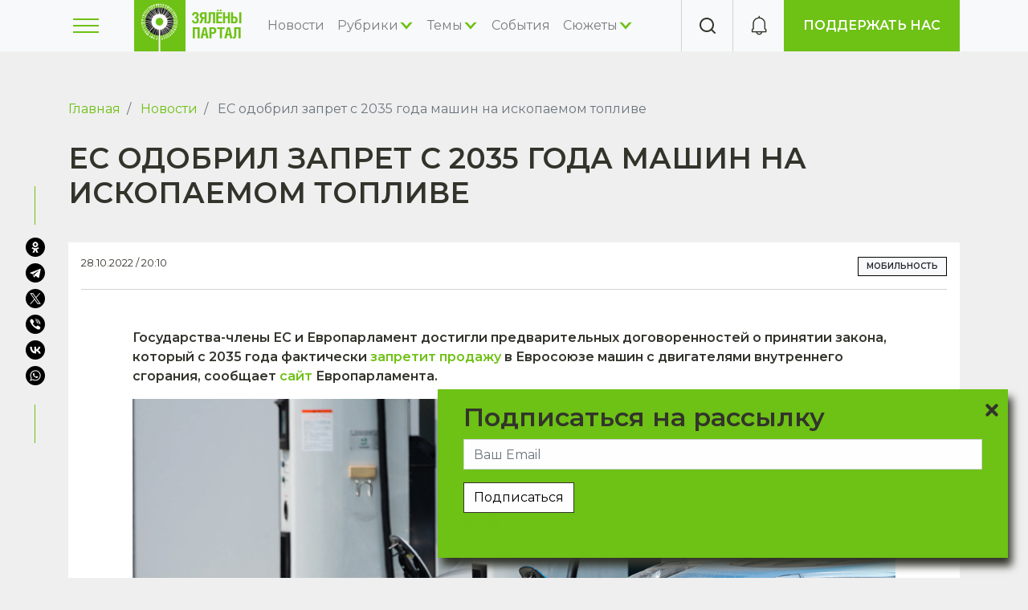

--- FILE ---
content_type: text/html; charset=UTF-8
request_url: https://greenbelarus.info/articles/28-10-2022/es-odobril-zapret-s-2035-goda-mashin-na-iskopaemom-toplive
body_size: 13970
content:
<!DOCTYPE html>
<html lang="ru" dir="ltr" prefix="content: http://purl.org/rss/1.0/modules/content/  dc: http://purl.org/dc/terms/  foaf: http://xmlns.com/foaf/0.1/  og: http://ogp.me/ns#  rdfs: http://www.w3.org/2000/01/rdf-schema#  schema: http://schema.org/  sioc: http://rdfs.org/sioc/ns#  sioct: http://rdfs.org/sioc/types#  skos: http://www.w3.org/2004/02/skos/core#  xsd: http://www.w3.org/2001/XMLSchema# ">
  <head>
    <meta charset="utf-8" />
<noscript><style>form.antibot * :not(.antibot-message) { display: none !important; }</style>
</noscript><link rel="canonical" href="https://greenbelarus.info/articles/28-10-2022/es-odobril-zapret-s-2035-goda-mashin-na-iskopaemom-toplive" />
<meta name="news_keywords" content="экология, экологические новости Беларуси, зелёные новости Беларуси" />
<meta name="description" content="Государства-члены ЕС и Европарламент достигли предварительных договоренностей о принятии закона, который с 2035 года фактически запретит продажу в Евросоюзе машин с двигателями внутреннего сгорания, сообщает сайт Европарламента." />
<meta name="keywords" content="экология, экологические новости Беларуси, зелёные новости Беларуси" />
<meta property="og:site_name" content="Зелёный портал" />
<meta property="og:title" content="ЕС одобрил запрет с 2035 года машин на ископаемом топливе" />
<meta property="og:description" content="Государства-члены ЕС и Европарламент достигли предварительных договоренностей о принятии закона, который с 2035 года фактически запретит продажу в Евросоюзе машин с двигателями внутреннего сгорания, сообщает сайт Европарламента." />
<meta property="og:image" content="https://greenbelarus.info/files/gkwg3hy6zzls5k5hwbb0tk2ukc6ce10u.jpg" />
<meta property="video:tag" content="экология" />
<meta property="video:tag" content="экологические новости Беларуси" />
<meta property="video:tag" content="зелёные новости Беларуси" />
<meta name="google-site-verification" content="oXNpQK4MNSn5fnZ7XO7Ica9U5Kgf13w74ZXoRS43laQ" />
<meta name="yandex-verification" content="2599c57ad8270a0d" />
<meta name="Generator" content="Drupal 9 (https://www.drupal.org)" />
<meta name="MobileOptimized" content="width" />
<meta name="HandheldFriendly" content="true" />
<meta name="viewport" content="width=device-width, initial-scale=1.0" />
<link rel="shortcut icon" href="/favicon.ico" type="image/vnd.microsoft.icon" />
<link rel="revision" href="https://greenbelarus.info/articles/28-10-2022/es-odobril-zapret-s-2035-goda-mashin-na-iskopaemom-toplive" />
<script src="/files/google_tag/green_belarus/google_tag.script.js?t91mj6" defer></script>

    <title>ЕС одобрил запрет с 2035 года машин на ископаемом топливе | greenbelarus.info</title>
      <link rel="preconnect" href="https://fonts.googleapis.com">
      <link rel="preconnect" href="https://fonts.gstatic.com" crossorigin>
      <link href="https://fonts.googleapis.com/css2?family=Montserrat:ital,wght@0,400;0,600;1,400&display=swap" rel="stylesheet">
    <link rel="stylesheet" media="all" href="/core/modules/system/css/components/ajax-progress.module.css?t91mj6" />
<link rel="stylesheet" media="all" href="/core/modules/system/css/components/align.module.css?t91mj6" />
<link rel="stylesheet" media="all" href="/core/modules/system/css/components/autocomplete-loading.module.css?t91mj6" />
<link rel="stylesheet" media="all" href="/core/modules/system/css/components/fieldgroup.module.css?t91mj6" />
<link rel="stylesheet" media="all" href="/core/modules/system/css/components/container-inline.module.css?t91mj6" />
<link rel="stylesheet" media="all" href="/core/modules/system/css/components/clearfix.module.css?t91mj6" />
<link rel="stylesheet" media="all" href="/core/modules/system/css/components/details.module.css?t91mj6" />
<link rel="stylesheet" media="all" href="/core/modules/system/css/components/hidden.module.css?t91mj6" />
<link rel="stylesheet" media="all" href="/core/modules/system/css/components/item-list.module.css?t91mj6" />
<link rel="stylesheet" media="all" href="/core/modules/system/css/components/js.module.css?t91mj6" />
<link rel="stylesheet" media="all" href="/core/modules/system/css/components/nowrap.module.css?t91mj6" />
<link rel="stylesheet" media="all" href="/core/modules/system/css/components/position-container.module.css?t91mj6" />
<link rel="stylesheet" media="all" href="/core/modules/system/css/components/progress.module.css?t91mj6" />
<link rel="stylesheet" media="all" href="/core/modules/system/css/components/reset-appearance.module.css?t91mj6" />
<link rel="stylesheet" media="all" href="/core/modules/system/css/components/resize.module.css?t91mj6" />
<link rel="stylesheet" media="all" href="/core/modules/system/css/components/sticky-header.module.css?t91mj6" />
<link rel="stylesheet" media="all" href="/core/modules/system/css/components/system-status-counter.css?t91mj6" />
<link rel="stylesheet" media="all" href="/core/modules/system/css/components/system-status-report-counters.css?t91mj6" />
<link rel="stylesheet" media="all" href="/core/modules/system/css/components/system-status-report-general-info.css?t91mj6" />
<link rel="stylesheet" media="all" href="/core/modules/system/css/components/tabledrag.module.css?t91mj6" />
<link rel="stylesheet" media="all" href="/core/modules/system/css/components/tablesort.module.css?t91mj6" />
<link rel="stylesheet" media="all" href="/core/modules/system/css/components/tree-child.module.css?t91mj6" />
<link rel="stylesheet" media="all" href="/modules/contrib/webform/css/webform.form.css?t91mj6" />
<link rel="stylesheet" media="all" href="/modules/contrib/webform/css/webform.element.details.toggle.css?t91mj6" />
<link rel="stylesheet" media="all" href="/modules/contrib/webform/css/webform.element.message.css?t91mj6" />
<link rel="stylesheet" media="all" href="/modules/contrib/antibot/css/antibot.css?t91mj6" />
<link rel="stylesheet" media="all" href="/core/modules/views/css/views.module.css?t91mj6" />
<link rel="stylesheet" media="all" href="/core/modules/filter/css/filter.caption.css?t91mj6" />
<link rel="stylesheet" media="all" href="/modules/contrib/ckeditor_images_gallery/css/ckeditor-images-gallery.css?t91mj6" />
<link rel="stylesheet" media="all" href="/modules/contrib/webform/css/webform.ajax.css?t91mj6" />
<link rel="stylesheet" media="all" href="/modules/contrib/paragraphs/css/paragraphs.unpublished.css?t91mj6" />
<link rel="stylesheet" media="all" href="/themes/contrib/radix/assets/css/radix.style.css?t91mj6" />
<link rel="stylesheet" media="all" href="/themes/custom/green/assets/css/green.style.css?t91mj6" />

    
  </head>
  <body>
    <noscript aria-hidden="true"><iframe src="https://www.googletagmanager.com/ns.html?id=GTM-K6W85HP" height="0" width="0" style="display:none;visibility:hidden"></iframe></noscript>
      <div class="dialog-off-canvas-main-canvas" data-off-canvas-main-canvas>
    <div class="page-wrapper">
  


<nav class="navbar navbar-expand-lg justify-content-between navbar-light sticky-top bg-light">
    <div class="container">
        <button class="toggle-sidebar border-0 bg-transparent" type="button">
      <span class="burger"><span></span></span>
    </button>

                    
  <div class="block block--green-branding">

  
    

    
  <a href="/" class="navbar-brand d-flex align-items-center " aria-label="">
            <img src="/files/logo_0.png" width="auto" height="64" alt="greenbelarus.info logo" class="mr-2" />

        
  </a>


  </div>

  <div class="block block--green-main-menu">

  
    

      
  


  <ul class="nav navbar-nav main-menu">
                                                            <li class="nav-item">
                      <a href="/news" class="nav-link" data-drupal-link-system-path="news">Новости</a>
                  </li>
                                                        <li class="nav-item expanded">
                      <span class="nav-link submenu-toggle">Рубрики</span>
                          <div class="submenu">
  <div class="container">
                      <a href="/rubrics/video" class="submenu-item" data-drupal-link-system-path="taxonomy/term/13528">Видео</a>
                      <a href="/rubrics/instrukcii" class="submenu-item" data-drupal-link-system-path="taxonomy/term/13529">Инструкции</a>
                      <a href="/rubrics/intervyu" class="submenu-item" data-drupal-link-system-path="taxonomy/term/13530">Интервью</a>
                      <a href="/rubrics/kommentarii" class="submenu-item" data-drupal-link-system-path="taxonomy/term/13532">Комментарии</a>
                      <a href="/rubrics/mneniya" class="submenu-item" data-drupal-link-system-path="taxonomy/term/13533">Мнения</a>
                      <a href="/rubrics/partnerskie-materialy" class="submenu-item" data-drupal-link-system-path="taxonomy/term/13535">Партнерские материалы</a>
                      <a href="/rubrics/podkasty" class="submenu-item" data-drupal-link-system-path="taxonomy/term/13536">Подкасты</a>
                      <a href="/rubrics/puteshestviya" class="submenu-item" data-drupal-link-system-path="taxonomy/term/13537">Путешествия</a>
                      <a href="/rubrics/rassledovaniya" class="submenu-item" data-drupal-link-system-path="taxonomy/term/13538">Расследования</a>
                      <a href="/rubrics/specproekty" class="submenu-item" data-drupal-link-system-path="taxonomy/term/13539">Спецпроекты</a>
                      <a href="/rubrics/syuzhety" class="submenu-item" data-drupal-link-system-path="taxonomy/term/13541">Сюжеты</a>
                      <a href="/rubrics/testy" class="submenu-item" data-drupal-link-system-path="taxonomy/term/13542">Тесты</a>
      </div>
</div>
                              </li>
                                                        <li class="nav-item expanded">
                      <span class="nav-link submenu-toggle">Темы</span>
                          <div class="submenu">
  <div class="container">
                      <a href="/themes/biznes" class="submenu-item" data-drupal-link-system-path="taxonomy/term/13544">Бизнес</a>
                      <a href="/themes/bioraznoobrazie" class="submenu-item" data-drupal-link-system-path="taxonomy/term/13545">Биоразнообразие</a>
                      <a href="/themes/vie" class="submenu-item" data-drupal-link-system-path="taxonomy/term/13546">ВИЭ</a>
                      <a href="/themes/vokrug-sveta" class="submenu-item" data-drupal-link-system-path="taxonomy/term/13562">Вокруг света</a>
                      <a href="/themes/zhivaya-priroda" class="submenu-item" data-drupal-link-system-path="taxonomy/term/13547">Живая природа</a>
                      <a href="/themes/zdorove" class="submenu-item" data-drupal-link-system-path="taxonomy/term/13548">Здоровье</a>
                      <a href="/themes/zoozaschita" class="submenu-item" data-drupal-link-system-path="taxonomy/term/13549">Зоозащита</a>
                      <a href="/themes/inklyuziya" class="submenu-item" data-drupal-link-system-path="taxonomy/term/13551">Инклюзия</a>
                      <a href="/themes/klimat" class="submenu-item" data-drupal-link-system-path="taxonomy/term/13568">Климат</a>
                      <a href="/themes/kultura-i-iskusstvo" class="submenu-item" data-drupal-link-system-path="taxonomy/term/13552">Культура и искусство</a>
                      <a href="/themes/layfstayl" class="submenu-item" data-drupal-link-system-path="taxonomy/term/13553">Лайфстайл</a>
                      <a href="/themes/mobilnost" class="submenu-item" data-drupal-link-system-path="taxonomy/term/13555">Мобильность</a>
                      <a href="/themes/obrazovanie" class="submenu-item" data-drupal-link-system-path="taxonomy/term/13556">Образование</a>
                      <a href="/themes/obschestvo" class="submenu-item" data-drupal-link-system-path="taxonomy/term/13561">Общество</a>
                      <a href="/themes/tekhnologii" class="submenu-item" data-drupal-link-system-path="taxonomy/term/13557">Технологии</a>
                      <a href="/themes/urbanistika" class="submenu-item" data-drupal-link-system-path="taxonomy/term/13559">Урбанистика</a>
                      <a href="/themes/idei-i-resheniya" class="submenu-item" data-drupal-link-system-path="taxonomy/term/13550">Экологические идеи и решения</a>
                      <a href="/themes/layfkhaki" class="submenu-item" data-drupal-link-system-path="taxonomy/term/13554">Экологические советы</a>
                      <a href="/themes/turizm" class="submenu-item" data-drupal-link-system-path="taxonomy/term/13558">Экологический туризм</a>
                      <a href="/themes/ekonomika" class="submenu-item" data-drupal-link-system-path="taxonomy/term/13560">Экономика</a>
      </div>
</div>
                              </li>
                                                        <li class="nav-item">
                      <a href="/calendar" class="nav-link" data-drupal-link-system-path="calendar">События</a>
                  </li>
                                                        <li class="nav-item expanded">
                      <span class="nav-link submenu-toggle">Сюжеты</span>
                          <div class="submenu">
  <div class="container">
                      <a href="/stories/belaes" class="submenu-item" hreflang="ru">БелАЭС</a>
                      <a href="/stories/kronospan" class="submenu-item" hreflang="ru">Кроноспан</a>
                      <a href="/stories/voyna-v-ukraine" class="submenu-item" hreflang="ru">Война в Украине</a>
                      <a href="/stories/zabory-na-granicakh" class="submenu-item" hreflang="ru">Заборы на границах</a>
      </div>
</div>
                              </li>
            </ul>


  
  </div>


          
    <div class="collapse navbar-collapse">
                
                    </div>
    <div class="border-left ml-auto square-item d-none d-md-flex toggle-search">
      <i class="icon-search"></i>
    </div>
    <div class="border-left ml-auto ml-md-0 notifications-holder square-item">
      <i class="icon-notification"></i>
    </div>
    <div class="d-none d-md-block">
      <a class="green-btn" href="/support-us">Поддержать нас</a>
    </div>
      </div>
  </nav>

  <div class="slideout-sidebar">
    <div class="slideout-header">
      <div class="toggle-search d-md-none">
        <i class="icon-search"></i>
      </div>
      <div class="close-sidebar">
      </div>
    </div>
    <div class="slideout-content">
      <div class="menu-holder d-xl-none"></div>
        
  <div class="block block--sidebar-menu">

  
    

      
  


  <ul class="nav">
                                                            <li class="nav-item">
                      <a href="/pra-nas" class="nav-link" data-drupal-link-system-path="node/3">О нас</a>
                  </li>
            </ul>


  
  </div>

  <div class="block block--sidebar-socials">

  
    

      <div class="config_pages config_pages--type--info config_pages--view-mode--sidebar config_pages--info--sidebar">
  
      <div class="info__field-sidebar-links">
              <div class="field__item">  <div class="paragraph paragraph--type--link-description paragraph--view-mode--default">
          
            <div class="link-description__field-link"><a href="/pra-nas">Зелёный портал</a></div>
      
            <div class="link-description__field-description"><p>Медиа об экологии, экодружественном образе жизни и правах человека на здоровую окружающую среду.  Мы верим, что с этим правом люди рождаются, но на протяжении всей жизни нам приходится защищать его. Мы заботимся о том, чтобы дышать чистым воздухом, есть безопасные продукты, вести экодружественный образ жизни, протягивать руку помощи животным и растениям и, в конце концов, оставить безопасную и чистую планету своим потомкам".</p>
</div>
      
      </div>
</div>
              <div class="field__item">  <div class="paragraph paragraph--type--link-description paragraph--view-mode--default">
          
            <div class="link-description__field-link"><a href="/green_award">Зеленая премия</a></div>
      
            <div class="link-description__field-description"><p>Зелёная премия — премия для медиа-профессионалов и создателей контента в социальных сетях за качественное освещение экологических проблем и путей их решения.</p>
</div>
      
      </div>
</div>
          </div>
  
      <div class="info__field-socials">
              <div class="field__item"><a href="https://www.facebook.com/green.belarus/" target="_blank" class="icon-fb"></a></div>
              <div class="field__item"><a href="http://instagram.com/greenbelarus" target="_blank" class="icon-instagram"></a></div>
              <div class="field__item"><a href="https://t.me/greenbel" target="_blank" class="icon-telegram"></a></div>
              <div class="field__item"><a href="http://www.youtube.com/channel/UCBx4fb_XHTXEwtC3FqdZsZQ" target="_blank" class="icon-youtube"></a></div>
              <div class="field__item"><a href="https://greenbelarus.info/news.xml" target="_blank" class="icon-rss"></a></div>
          </div>
  
</div>

  
  </div>


    </div>
  </div>

  <main class="pt-lg-5 pb-5 flex-grow-1">
    <a id="main-content" tabindex="-1"></a>
          <header class="page__header mb-3">
        <div class="container">
            
  <div class="block block--green-breadcrumbs">

  
    

        <nav aria-label="breadcrumb" class="">
    <ol class="breadcrumb">
              <li class="breadcrumb-item ">
                      <a href="/">Главная</a>
                  </li>
              <li class="breadcrumb-item ">
                      <a href="/news">Новости</a>
                  </li>
              <li class="breadcrumb-item active">
                      ЕС одобрил запрет с 2035 года машин на ископаемом топливе
                  </li>
          </ol>
  </nav>

  
  </div>

  <div class="block block--green-page-title">

  
    

      
  <h1 class="display-4"><span property="schema:name">ЕС одобрил запрет с 2035 года машин на ископаемом топливе</span>
</h1>


  
  </div>


        </div>
      </header>
    
          <div class="page__content">
        <div class="container">
            <div data-drupal-messages-fallback class="hidden"></div>

  <div class="block block--green-content">

  
    

      <article data-history-node-id="21158" role="article" about="/articles/28-10-2022/es-odobril-zapret-s-2035-goda-mashin-na-iskopaemom-toplive" typeof="schema:Article" class="node node--promoted article article--full bg-white">
  
    <span property="schema:name" content="ЕС одобрил запрет с 2035 года машин на ископаемом топливе" class="hidden"></span>

  <div class="py-3 mx-3 border-bottom bb-4 d-flex justify-content-between article-top">
    <div class="small d-flex">
      28.10.2022 / 20:10
    </div>
    <div class="article-tags">    

    
  <a href=/themes/mobilnost class="badge badge-light">

      Мобильность
  
  </a>


</div>
  </div>
  <div class="article-wrapper">
          
            <div class="article__field-summary"><p><strong>Государства-члены ЕС и Европарламент достигли предварительных договоренностей о принятии закона, который с 2035 года фактически <a href="https://www.dw.com/ru/s-2035-goda-novye-mashiny-v-es-hotjat-sdelat-bezjemissionnymi/a-62296551" rel="noopener" target="_blank">запретит продажу</a> в Евросоюзе машин с двигателями внутреннего сгорания, сообщает <a href="https://www.europarl.europa.eu/news/en/press-room/20221024IPR45734/deal-confirms-zero-emissions-target-for-new-cars-and-vans-in-2035" rel="noopener nofollow" target="_blank" title="Внешняя ссылка — сайте">сайт</a> Европарламента.</strong></p>
</div>
      
            <div property="schema:text" class="article__body"><p>
<figure class="figure">
  <img alt="ÐÐ»Ð»ÑÑÑÑÐ°ÑÐ¸Ð²Ð½Ð¾Ðµ Ð¸Ð·Ð¾Ð±ÑÐ°Ð¶ÐµÐ½Ð¸Ðµ" data-entity-type="file" data-entity-uuid="c4c00cd7-f382-4d22-a4c4-6b7c382b5227" height="801" loading="lazy" src="/files/inline-images/gkwg3hy6zzls5k5hwbb0tk2ukc6ce10u.jpg" width="1200" class="figure-img img-fluid" />

      <figcaption class="figure-caption">Иллюстративное изображение</figcaption>
  </figure>
</p>
<p>Участники переговоров из стран ЕС и Европарламента, который должны одобрить новый закон, а также Европейской комиссии, разрабатывающей его, согласились, что автопроизводители должны добиться 100-процентного сокращения выбросов CO2 к 2035 году, что сделает невозможным продавать новые автомобили, работающие на ископаемом топливе.</p>
<p>Временные исключения будут сделаны для производителей, выпускающих менее 10 тысяч машин в год, то есть производителей роскошных автомобилей, таких как Ferrari, отмечает агентство AFP. В соглашении также остается возможность в будущем разрешить продажу автомобилей с двигателями внутреннего сгорания, работающих на так называемом электронном топливе, – виде синтетического топлива, которое производится с помощью электроэнергии из возобновляемых источников.</p>
<p> </p>
<h2>Первое соглашение в рамках «зеленых» реформ ЕС</h2>
<p>Теперь соглашение должны официально одобрить Европарламент и Европейский Совет, прежде чем оно официально вступит в силу. Это первые правила, согласованные в рамках «зеленых» планов ЕС «Fit for 55», цель которых - сокращение выбросов парниковых газов в ЕС на 55 процентов к 2030 году.</p>
<p>Это «историческое решение ЕС в отношении климата», заявил французский депутат Европарламента <strong>Паскаль Канфин</strong>, который возглавляет экологический комитет Европарламента. По словам заместителя председателя Еврокомиссии <strong>Франса Тиммерманса</strong>, решение посылает «сильный сигнал для промышленности и потребителей: Европа переходит к безэмиссионной мобильности». </p>
<p><em>«С этим решением двигатель внутреннего сгорания, наконец, будет выведен из употребления, но дата окончания явно слишком поздняя», –</em> прокомментировал AFP соглашение эксперт по дорожному движению Greenpeace <strong>Тобиас Ауструп</strong>.</p>
<p>По его словам, для достижения цели ограничения роста температуры до 1,5 градуса, предусмотренной Парижским соглашением по климату, в Европе не должно быть новых дизельных и бензиновых двигателей не позднее 2028 года. </p>
<p>Соглашение раскритиковали в Немецкой ассоциации автомобильной промышленности (VDA). В соглашении ставятся «амбициозные цели», но не выдвигаются необходимые предпосылки для успешного проведения трансформации, пояснила президент VDA<strong> Хильдегард Мюллер</strong> (Hildegard Müller). Это относится, в частности, к расширению зарядной инфраструктуры для электромобилей, указала она.</p>
</div>
      
  <div class="article__field-source d-flex">
    <div class="field__label font-weight-bold">
      Источник<span class="field__label__suffix mr-1">:</span>    </div>
                  <div class="field__item"><a href="https://www.dw.com/ru/es-odobril-zapret-s-2035-goda-novyh-avtomobilej-na-iskopaemom-toplive/a-63581628">DW</a></div>
              </div>

      </div>
</article>



  
  </div>

  <div class="block block--yandex-share">

  
    

      <div class="ya-share2" data-curtain="" data-shape="round" data-color-scheme="blackwhite" data-services="facebook,odnoklassniki,telegram,twitter,viber,vkontakte,whatsapp,0,0,0,0,0,0,0,0,0,0,0,0,0,0,0,0,0,0,0"></div>

  
  </div>

<div class="views-element-container block block--views-block--news-front-block-1-2">
  
  <div class="d-flex align-items-center justify-content-between mt-5 mb-3">
            <h2 class="views-title">Сейчас на главной</h2>
          <div class="ml-auto">
          <a class="all-link" href="/news">Все новости</a>
      </div>
  </div>

  

      <div><div class="news-front js-view-dom-id-1fcd990ba9731abf1976283707b2232a46600569bbee3dd5ca51eb726a55acbe">
  
  
  

  
  
  

      <div class="views-row"><a href="/articles/15-01-2026/uranovoe-nasledie-centralnoy-azii-magate-preduprezhdaet-o-riske-radiacionnoy" class="p-3 bg-white"><div class="pb-3 border-bottom mb-3 small">15.01.2026</div>
<div class="title">Урановое наследие Центральной Азии: МАГАТЭ предупреждает о риске радиационной катастрофы из-за нехватки средств</div>
</a></div>
    <div class="views-row"><a href="/articles/15-01-2026/uchyonye-nauchilis-delat-termobumagu-dlya-chekov-bez-bisfenolov" class="p-3 bg-white"><div class="pb-3 border-bottom mb-3 small">15.01.2026</div>
<div class="title">Учёные научились делать термобумагу для чеков без бисфенолов</div>
</a></div>
    <div class="views-row"><a href="/articles/14-01-2026/pervyy-energoblok-belaes-ukhodit-na-remont" class="p-3 bg-white"><div class="pb-3 border-bottom mb-3 small">14.01.2026</div>
<div class="title">Первый энергоблок БелАЭС уходит на ремонт</div>
</a></div>
    <div class="views-row"><a href="/articles/13-01-2026/uchenye-predupredili-o-roste-ekologicheskikh-riskov-iz-za-planov-trampa-po" class="p-3 bg-white"><div class="pb-3 border-bottom mb-3 small">14.01.2026</div>
<div class="title">Ученые предупредили о росте экологических рисков из-за планов Трампа по добыче нефти в Венесуэле</div>
</a></div>
    <div class="views-row"><a href="/articles/13-01-2026/belgidromet-nazval-goroda-belarusi-s-samym-chistym-i-samym-zapylennym-vozdukhom" class="p-3 bg-white"><div class="pb-3 border-bottom mb-3 small">13.01.2026</div>
<div class="title">Белгидромет назвал города Беларуси с самым чистым и самым запыленным воздухом</div>
</a></div>
    <div class="views-row"><a href="/articles/13-01-2026/vysokie-nochnye-temperatury-ovyshayut-nagruzku-na-serdce-pozhilykh-lyudey" class="p-3 bg-white"><div class="pb-3 border-bottom mb-3 small">13.01.2026</div>
<div class="title">Высокие ночные температуры овышают нагрузку на сердце пожилых людей</div>
</a></div>

    

  
  

  
  
</div>
</div>

  </div>

  <div class="block block--next-article">

  
    

      <div class="next-wrapper my-5 p-5 d-flex justify-content-center align-items-center bg-white"><div class="h4 text-center">Листайте дальше, чтобы прочитать следующую новость</div>
<div class="d-none"><a href="/articles/09-06-2023/vyalikaya-vada-yak-padryu-kakhouskay-damby-pauplyvae-na-pryrodu-i-lyudzey" data-nid="21861">Листайте дальше, чтобы прочитать следующую новость</a></div>
</div>

  
  </div>


        </div>
      </div>
      </main>

      <footer class="page__footer">
      <div class="container">
        <div class="row">
          <div class="col-12 col-xl-2 col-md-auto order-md-2">
              
  <div class="block block--green-footer">

  
    

      
  


  <ul class="nav">
                                                            <li class="nav-item">
                      <a href="/kantakty" class="nav-link" data-drupal-link-system-path="node/129">Контакты</a>
                  </li>
                                                        <li class="nav-item">
                      <a href="/news" class="nav-link" data-drupal-link-system-path="news">Новости</a>
                  </li>
            </ul>


  
  </div>

  <div class="dopup__block dopupblock block block--dopupblock" data-machine-id="dopupblock">

  
            <h2>Подписаться на рассылку</h2>
        

      <style>
  
      :root {
        --dopupblock_text_color:#32342b;
        --dopupblock_link_color:#6ec115;
        --dopupblock_shadow_color:#32342b;
        --dopupblock_bg_color:#6ec115;
        --dopupblock_input_field_color:#000000;
        --dopupblock_input_field_bg_color:#fffeff;
        --dopupblock_heading_color:#32342b;
      }
      .dopup__block.dopupblock {
        text-align: left;
      }
      .dopup__block {
      position: fixed;
      z-index: 10000;
      padding: 1rem 2rem;
    }
      .dopup__block.dopupblock {
        background-color: var(--dopupblock_bg_color);
        color: var(--dopupblock_text_color);
        box-shadow: 5px 10px 10px var(--dopupblock_shadow_color);
        display: none;
      }
      .dopup__block.dopupblock a,
      .dopup__block.dopupblock a:hover,
      .dopup__block.dopupblock a:visited, {
        color: var(--dopupblock_link_color);
      }
      .dopup__block.dopupblock input,
      .dopup__block.dopupblock select,
      .dopup__block.dopupblock textarea {
        background-color: var(--dopupblock_input_field_bg_color);
        color: var(--dopupblock_input_field_color);
        background-image: none;
      }
      .dopup__block.dopupblock h1,
      .dopup__block.dopupblock h2,
      .dopup__block.dopupblock h3,
      .dopup__block.dopupblock h4,
      .dopup__block.dopupblock h5 {
        color: var(--dopupblock_heading_color);
      }
      .dopup__block.dopupblock input:focus,
      .dopup__block.dopupblock select:focus,
      .dopup__block.dopupblock textarea:focus,
      .dopup__block.dopupblock input:hover,
      .dopup__block.dopupblock select:hover,
      .dopup__block.dopupblock textarea:hover {
        outline: none !important;
        border: 1px solid var(--dopupblock_text_color);
      }
    
      .dopup__block.dopupblock .dopup-close.close-container {
        position: absolute;
        width: 30px;
        height: 30px;
        cursor: pointer;
        right: 0;
        top: 0;
        z-index: 10001;
      }

      .dopup__block.dopupblock .dopup-close .leftright {
        height: 4px;
        width: 20px;
        position: absolute;
        margin-top: 24px;
        background-color: var(--dopupblock_text_color);
        border-radius: 2px;
        transform: rotate(45deg);
        transition: all .3s ease-in;
      }

      .dopup__block.dopupblock .dopup-close .rightleft {
        height: 4px;
        width: 20px;
        position: absolute;
        margin-top: 24px;
        background-color: var(--dopupblock_text_color);
        border-radius: 2px;
        transform: rotate(-45deg);
        transition: all .3s ease-in;
      }

      .dopup__block.dopupblock .dopup-close label {
        font-family: Helvetica, Arial, sans-serif;
        font-size: .6em;
        text-transform: uppercase;
        letter-spacing: 2px;
        transition: all .3s ease-in;
        opacity: 0;
      }

      .dopup__block.dopupblock .dopup-close.close-container:hover .leftright {
        transform: rotate(-45deg);
        background-color: var(--dopupblock_link_color);
      }

      .dopup__block.dopupblock .dopup-close.close-container:hover .rightleft {
        transform: rotate(45deg);
        background-color: var(--dopupblock_link_color);
      }

      .dopup__block.dopupblock .dopup-close.close-container:hover label {
        opacity: 1;
      }
    
        .dopup__block.dopupblock {
          border-radius: 0;
        }
        .dopup__block.dopupblock input,
        .dopup__block.dopupblock select,
        .dopup__block.dopupblock textarea {
          border-radius: 0;
        }
      
</style>
<div class="dopup-block">
  <div class="dopup-close close-container">
    <div class="leftright"></div>
    <div class="rightleft"></div>
    <label class="close">close</label>
  </div>
  <span id="webform-submission-subscribe-node-21158-form-ajax-content"></span><div id="webform-submission-subscribe-node-21158-form-ajax" class="webform-ajax-form-wrapper" data-effect="fade" data-progress-type="throbber"><form class="webform-submission-form webform-submission-add-form webform-submission-subscribe-form webform-submission-subscribe-add-form webform-submission-subscribe-node-21158-form webform-submission-subscribe-node-21158-add-form js-webform-details-toggle webform-details-toggle antibot" data-drupal-selector="webform-submission-subscribe-node-21158-add-form" data-action="/articles/28-10-2022/es-odobril-zapret-s-2035-goda-mashin-na-iskopaemom-toplive" action="/antibot" method="post" id="webform-submission-subscribe-node-21158-add-form" accept-charset="UTF-8">
  
  <noscript>
  <div class="antibot-no-js antibot-message antibot-message-warning">Вы должны включить JavaScript чтобы использовать эту форму.</div>
</noscript>
<div class="js-form-item form-item js-form-type-email form-item-vash-email js-form-item-vash-email form-no-label form-group">
      <label for="edit-vash-email" class="visually-hidden js-form-required form-required">Ваш Email</label>
          
<input data-drupal-selector="edit-vash-email" type="email" id="edit-vash-email" name="vash_email" value="" size="60" maxlength="254" placeholder="Ваш Email" class="form-email required form-control" required="required" aria-required="true" />

        </div>
<div data-drupal-selector="edit-actions" class="form-actions webform-actions js-form-wrapper form-wrapper" id="edit-actions">  <input class="webform-button--submit btn-secondary button button--primary js-form-submit form-submit btn btn-primary" data-drupal-selector="edit-actions-submit" data-disable-refocus="true" type="submit" id="edit-actions-submit" name="op" value="Подписаться" />



</div>
<div id="edit-markup" class="js-form-item form-item js-form-type-webform-markup form-item-markup js-form-item-markup form-no-label form-group">
        <a href="telegram"><i class="icon-telegram">&nbsp;</i></a>
<a href="viber"><i class="icon-viber">&nbsp;</i></a>
        </div>
  
<input data-drupal-selector="edit-antibot-key" type="hidden" name="antibot_key" value="" class="form-control" />
  
<input autocomplete="off" data-drupal-selector="form-otj7b3kvyfd2g1r2qamroqs-kpxqiroofxbvv-hn9oo" type="hidden" name="form_build_id" value="form-OtJ7b3kVYFD2G1r2qaMroqS-KpxqiRoofxBvv-Hn9Oo" class="form-control" />
  
<input data-drupal-selector="edit-webform-submission-subscribe-node-21158-add-form" type="hidden" name="form_id" value="webform_submission_subscribe_node_21158_add_form" class="form-control" />


  
</form>
</div>
</div>

  
  </div>


          </div>
          <div class="col-12 col-md-8 col-lg-5 d-flex flex-wrap">
              
  <div class="block block--footer-brand">

  
    

    
  <a href="/" class="navbar-brand d-flex align-items-center " aria-label="">
            <img src="/files/logo_0.png" width="auto" height="64" alt="greenbelarus.info logo" class="mr-2" />

        
  </a>


  </div>

  <div class="block block--copyright">

  
    

      <div class="config_pages config_pages--type--info config_pages--view-mode--copyright config_pages--info--copyright">
  
            <div class="info__field-copyright"><p>© 2007-2025.<br />
Зялёны партал</p>
</div>
      
</div>

  
  </div>

  <div class="block block--disclaimer">

  
    

      <div class="config_pages config_pages--type--info config_pages--view-mode--disclaimer config_pages--info--disclaimer">
  
            <div class="info__field-disclaimer"><p>Уся інфармацыя, размешчаная на дадзеным вэб-сайце, прызначана толькі для персанальнага карыстання. Выкарыстанне матэрыялаў сайта магчыма пры абавязковай наяўнасці зваротнай і актыўнай гіперспасылкі.</p>
</div>
      
</div>

  
  </div>


          </div>
          <div class="col-12 col-lg-auto col-xl-5 order-md-3 ml-xl-auto">
              
  <div class="block block--config-pages">

  
    

      <div class="config_pages config_pages--type--info config_pages--view-mode--footer config_pages--info--footer">
  
      <div class="info__field-socials">
              <div class="field__item"><a href="https://www.facebook.com/green.belarus/" target="_blank" class="icon-fb"></a></div>
              <div class="field__item"><a href="http://instagram.com/greenbelarus" target="_blank" class="icon-instagram"></a></div>
              <div class="field__item"><a href="https://t.me/greenbel" target="_blank" class="icon-telegram"></a></div>
              <div class="field__item"><a href="http://www.youtube.com/channel/UCBx4fb_XHTXEwtC3FqdZsZQ" target="_blank" class="icon-youtube"></a></div>
              <div class="field__item"><a href="https://greenbelarus.info/news.xml" target="_blank" class="icon-rss"></a></div>
          </div>
  
            <div class="info__field-contacts"><p>Рэдактар Зялёнага партала: <a href="mailto:greenbelarus.editor@gmail.com">greenbelarus.editor@gmail.com</a></p>
<p><a href="https://www.jti-app.com/report/Bwvk7LvJyOLJNXO2" rel="noopener" target="_blank">Show Transparency Report</a></p>
</div>
      
</div>

  
  </div>

  <div class="views-exposed-form block block--search" data-drupal-selector="views-exposed-form-search-page-1">

  
    

      <form action="/search" method="get" id="views-exposed-form-search-page-1" accept-charset="UTF-8">
  <div class="js-form-item form-item js-form-type-textfield form-item-keys js-form-item-keys form-group">
      <label for="edit-keys">Поиск по тексту</label>
          
<input placeholder="Введите слово или фразу для поиска" data-drupal-selector="edit-keys" type="text" id="edit-keys" name="keys" value="" size="30" maxlength="128" class="form-control" />

        </div>
<div data-drupal-selector="edit-actions" class="form-actions js-form-wrapper form-wrapper" id="edit-actions--3">  <input data-drupal-selector="edit-submit-search" type="submit" id="edit-submit-search" value="Apply" class="button js-form-submit form-submit btn btn-primary" />


</div>


</form>

  
  </div>


            <p class="text-muted mt-3">Нашли ошибку? Ctrl+Enter</p>
          </div>
        </div>
      </div>
    </footer>
  </div>

  </div>

    
    <script type="application/json" data-drupal-selector="drupal-settings-json">{"path":{"baseUrl":"\/","scriptPath":null,"pathPrefix":"","currentPath":"node\/21158","currentPathIsAdmin":false,"isFront":false,"currentLanguage":"ru"},"pluralDelimiter":"\u0003","suppressDeprecationErrors":true,"ajaxPageState":{"libraries":"antibot\/antibot.form,bootstrap4_modal\/bs4_modal.dialog,bootstrap4_modal\/bs4_modal.dialog.ajax,ckeditor_images_gallery\/images_gallery_style,dopup\/dopup,filter\/caption,green\/style,paragraphs\/drupal.paragraphs.unpublished,radix\/bootstrap,radix\/navbar,radix\/style,statistics\/drupal.statistics,system\/base,views\/views.module,wbx_custom\/load-next,wbx_custom\/yandex-share,webform\/webform.ajax,webform\/webform.element.details.save,webform\/webform.element.details.toggle,webform\/webform.element.message,webform\/webform.form","theme":"green","theme_token":null},"ajaxTrustedUrl":{"\/search":true,"form_action_p_pvdeGsVG5zNF_XLGPTvYSKCf43t8qZYSwcfZl2uzM":true,"\/articles\/28-10-2022\/es-odobril-zapret-s-2035-goda-mashin-na-iskopaemom-toplive?ajax_form=1":true},"dopup":{"dopupblock":{"dopupblock_position":"right-bottom","dopupblock_custom_left":"1","dopupblock_custom_top":"1","dopupblock_when":"now","dopupblock_custom_when":"10","dopupblock_custom_where":"80","dopupblock_text_color":"#32342b","dopupblock_link_color":"#6ec115","dopupblock_bg_color":"#6ec115","dopupblock_shadow_color":"#32342b","dopupblock_input_field_color":"#000000","dopupblock_input_field_bg_color":"#fffeff","dopupblock_custom_styles":"","dopupblock_rounded_edges":0,"dopupblock_alignment":"left","dopupblock_number":"3","dopupblock_heading_color":"#32342b"}},"antibot":{"forms":{"webform-submission-subscribe-node-21158-add-form":{"id":"webform-submission-subscribe-node-21158-add-form","key":"Ul7aYonE8nXjsdAfnn4wrDb4iU5hcjVKQZIsGfEm3Ic"}}},"ajax":{"edit-actions-submit":{"callback":"::submitAjaxForm","event":"click","effect":"fade","speed":500,"progress":{"type":"throbber","message":""},"disable-refocus":true,"url":"\/articles\/28-10-2022\/es-odobril-zapret-s-2035-goda-mashin-na-iskopaemom-toplive?ajax_form=1","dialogType":"ajax","submit":{"_triggering_element_name":"op","_triggering_element_value":"\u041f\u043e\u0434\u043f\u0438\u0441\u0430\u0442\u044c\u0441\u044f"}}},"statistics":{"data":{"nid":"21158"},"url":"\/core\/modules\/statistics\/statistics.php"},"user":{"uid":0,"permissionsHash":"6ed89eebb35db90413823acfbe8487674af654994e77466ee400b6ecedbf7dbf"}}</script>
<script src="/core/assets/vendor/jquery/jquery.min.js?v=3.6.0"></script>
<script src="/core/assets/vendor/css-escape/css.escape.js?v=1.5.1"></script>
<script src="/core/misc/polyfills/element.matches.js?v=9.2.6"></script>
<script src="/core/assets/vendor/jquery-once/jquery.once.min.js?v=2.2.3"></script>
<script src="/core/assets/vendor/once/once.min.js?v=1.0.1"></script>
<script src="/core/misc/drupalSettingsLoader.js?v=9.2.6"></script>
<script src="/files/languages/ru_TBKZkSYUb__-UL5BAWFHKdhLxSFmg6sewnXfG-iMLvI.js?t91mj6"></script>
<script src="/core/misc/drupal.js?v=9.2.6"></script>
<script src="/core/misc/drupal.init.js?v=9.2.6"></script>
<script src="/core/assets/vendor/tabbable/index.umd.min.js?v=5.2.0"></script>
<script src="/core/misc/progress.js?v=9.2.6"></script>
<script src="/core/misc/ajax.js?v=9.2.6"></script>
<script src="/themes/custom/green/src/js/slick.min.js?v=9.2.6"></script>
<script src="/themes/custom/green/assets/js/green.script.js?v=9.2.6"></script>
<script src="/core/assets/vendor/js-cookie/js.cookie.min.js?v=3.0.0-rc0"></script>
<script src="/modules/contrib/dopup/js/dopup.js?t91mj6"></script>
<script src="/core/misc/debounce.js?v=9.2.6"></script>
<script src="/core/misc/form.js?v=9.2.6"></script>
<script src="/modules/contrib/webform/js/webform.behaviors.js?v=9.2.6"></script>
<script src="/core/misc/states.js?v=9.2.6"></script>
<script src="/modules/contrib/webform/js/webform.states.js?v=9.2.6"></script>
<script src="/modules/contrib/webform/js/webform.form.js?v=9.2.6"></script>
<script src="/modules/contrib/webform/js/webform.element.details.save.js?v=9.2.6"></script>
<script src="/core/misc/announce.js?v=9.2.6"></script>
<script src="/modules/contrib/webform/js/webform.element.details.toggle.js?v=9.2.6"></script>
<script src="/core/assets/vendor/jquery-form/jquery.form.min.js?v=4.3.0"></script>
<script src="/modules/contrib/webform/js/webform.scroll.js?v=9.2.6"></script>
<script src="/modules/contrib/webform/js/webform.ajax.js?v=9.2.6"></script>
<script src="/modules/contrib/webform/js/webform.element.message.js?v=9.2.6"></script>
<script src="/modules/contrib/antibot/js/antibot.js?t91mj6"></script>
<script src="/modules/custom/wbx_custom/js/infinite-scroll.pkgd.min.js?t91mj6"></script>
<script src="/modules/custom/wbx_custom/js/load-next.js?t91mj6"></script>
<script src="https://yastatic.net/share2/share.js"></script>
<script src="/core/modules/statistics/statistics.js?v=9.2.6"></script>
<script src="/core/misc/displace.js?v=9.2.6"></script>
<script src="/modules/contrib/bootstrap4_modal/js/bs4_modal.dialog.js?v=9.2.6"></script>
<script src="/modules/contrib/bootstrap4_modal/js/bs4_modal.dialog.ajax.js?v=9.2.6"></script>

  </body>
</html>


--- FILE ---
content_type: application/javascript
request_url: https://greenbelarus.info/modules/contrib/webform/js/webform.element.message.js?v=9.2.6
body_size: 3263
content:
/**
 * @file
 * JavaScript behaviors for message element integration.
 */

(function ($, Drupal) {

  'use strict';

  // Determine if local storage exists and is enabled.
  // This approach is copied from Modernizr.
  // @see https://github.com/Modernizr/Modernizr/blob/c56fb8b09515f629806ca44742932902ac145302/modernizr.js#L696-731
  var hasLocalStorage = (function () {
    try {
      localStorage.setItem('webform', 'webform');
      localStorage.removeItem('webform');
      return true;
    }
    catch (e) {
      return false;
    }
  }());

  // Determine if session storage exists and is enabled.
  // This approach is copied from Modernizr.
  // @see https://github.com/Modernizr/Modernizr/blob/c56fb8b09515f629806ca44742932902ac145302/modernizr.js#L696-731
  var hasSessionStorage = (function () {
    try {
      sessionStorage.setItem('webform', 'webform');
      sessionStorage.removeItem('webform');
      return true;
    }
    catch (e) {
      return false;
    }
  }());

  /**
   * Behavior for handler message close.
   *
   * @type {Drupal~behavior}
   */
  Drupal.behaviors.webformMessageClose = {
    attach: function (context) {
      $(context).find('.js-webform-message--close').once('webform-message--close').each(function () {
        var $element = $(this);

        var id = $element.attr('data-message-id');
        var storage = $element.attr('data-message-storage');
        var effect = $element.attr('data-message-close-effect') || 'hide';
        switch (effect) {
          case 'slide': effect = 'slideUp'; break;

          case 'fade': effect = 'fadeOut'; break;
        }

        // Check storage status.
        if (isClosed($element, storage, id)) {
          return;
        }

        // Only show element if it's style is not set to 'display: none'.
        if ($element.attr('style') !== 'display: none;') {
          $element.show();
        }

        $element.find('.js-webform-message__link').on('click', function (event) {
          $element[effect]();
          setClosed($element, storage, id);
          $element.trigger('close');
          event.preventDefault();
        });
      });
    }
  };

  function isClosed($element, storage, id) {
    if (!id || !storage) {
      return false;
    }

    switch (storage) {
      case 'local':
        if (hasLocalStorage) {
          return localStorage.getItem('Drupal.webform.message.' + id) || false;
        }
        return false;

      case 'session':
        if (hasSessionStorage) {
          return sessionStorage.getItem('Drupal.webform.message.' + id) || false;
        }
        return false;

      default:
        return false;
    }
  }

  function setClosed($element, storage, id) {
    if (!id || !storage) {
      return;
    }

    switch (storage) {
      case 'local':
        if (hasLocalStorage) {
          localStorage.setItem('Drupal.webform.message.' + id, true);
        }
        break;

      case 'session':
        if (hasSessionStorage) {
          sessionStorage.setItem('Drupal.webform.message.' + id, true);
        }
        break;

      case 'user':
      case 'state':
      case 'custom':
        $.get($element.find('.js-webform-message__link').attr('href'));
        return true;
    }
  }

})(jQuery, Drupal);


--- FILE ---
content_type: application/javascript
request_url: https://greenbelarus.info/modules/contrib/dopup/js/dopup.js?t91mj6
body_size: 5575
content:
(function ($, Drupal, drupalSettings, cookies) {

    Drupal.behaviors.dopup = {
      attach: function (context, settings) {
        $(document).ready( function () {
          let count = [];
          // Bind to every popup.
          const popups = once('dopup', '.dopup__block', context);
          popups.forEach( function (popup, index) {
            // $(popup).css({
            //   'width': '90%',
            // });
            const block_machine_id = $(popup).attr('data-machine-id');
            if (typeof cookies.get('dopup_' + block_machine_id) === 'undefined') {
              count.block_machine_id = settings.dopup['dopupblock']['dopupblock_number']
            }
            else {
              count.block_machine_id = cookies.get('dopup_' + block_machine_id);
            }
            if (count.block_machine_id > 0) {
              cookies.set('dopup_' + block_machine_id, count.block_machine_id - 1);
            }
            else {
              return;
            }
            if ($(popup).is(':visible')) {
              $(document).unbind('keydown').on('keydown', function (event) {
                if (event.keyCode === 27) {
                  $(popup).hide();
                }
              });
            }
            // Determine position of popup.
            switch (drupalSettings.dopup[block_machine_id][block_machine_id + '_position']) {
              case 'center':
                $(popup).center();
                break;

              case 'top-left':
                $(popup).topLeft();
                break;

              case 'top-right':
                $(popup).topRight();
                break;

              case 'bottom-left':
                $(popup).bottomLeft();
                break;

              case 'right-bottom':
                $(popup).bottomRight();
                break;

              case 'custom':
                $(popup).calculatePosition(
                  drupalSettings.dopup[block_machine_id][block_machine_id + '_custom_left'],
                  drupalSettings.dopup[block_machine_id][block_machine_id + '_custom_top']
                );
                break;

              case 'default':
                $(popup).bottomRight();
                break;
            }

            // Determine time to display popup.
            switch (drupalSettings.dopup[block_machine_id][block_machine_id + '_when']) {
              case 'five':
                $(popup).showAfter(5 * 1000);
                break;

              case 'now':
                $(popup).showAfter(10);
                break;

              case 'bottom':
                $(popup).checkScroll(80);
                break;

              case 'middle':
                $(popup).checkScroll(45);
                break;

              case 'custom':
                if (drupalSettings.dopup[block_machine_id][block_machine_id + '_custom_when'].length !== 0) {
                  $(popup).showAfter(drupalSettings.dopup[block_machine_id][block_machine_id + '_custom_when']);
                }
                if (drupalSettings.dopup[block_machine_id][block_machine_id + '_custom_where'].length !== 0) {
                  $(popup).checkScroll(drupalSettings.dopup[block_machine_id][block_machine_id + '_custom_where']);
                }
                break;

              case 'default':
                $(popup).showAfter(5 * 1000);
                break;
            }
          });
          $('div.dopup-close').each( function () {
            $(this).unbind('click').on('click', function () {
              $(this).parents('.dopup__block').hide();
            });
          });
        });

        // Time functions.
        $.fn.showAfter = function (time) {
          const $this = $(this);
          setTimeout(function () {
            $this.show();
          }, time);
        };
        $.fn.checkScroll = function (percent) {
          const $this = $(this);
          $(document).scroll( function () {
            // grab the scroll amount and the window height
            const scrollAmount = $(window).scrollTop() + window.innerHeight;
            const documentHeight = $(document).outerHeight();
            // calculate the percentage the user has scrolled down the page
            const scrollPercent = (scrollAmount / documentHeight) * 100;
            if(scrollPercent > percent) {
              $this.show();
            }

          });
        };

        // Position functions.
        $.fn.calculatePosition = function (_left, _top) {
          $(this).css({
            'top': (_top / 100) * window.innerHeight + 'px',
            'left': (_left / 100) * window.innerWidth + 'px'
          });
        };
        $.fn.center = function () {
          $(this).css({
            'top': ($(window).height() / 2 - $(this).height() / 2) + 'px',
            'left': ($(window).width() / 2 - $(this).width() / 2) + 'px',
          });
        };
        $.fn.bottomLeft = function () {
          $(this).css({
            'bottom': '25px',
            'left': '25px',
          });
        };
        $.fn.bottomRight = function () {
          $(this).css({
            'bottom': '25px',
            'right': '25px',
          });
        };
        $.fn.topRight = function () {
          $(this).css({
            'top': '25px',
            'right': '25px',
          });
        };
        $.fn.topLeft = function () {
          $(this).css({
            'top': '25px',
            'left': '25px',
          });
        };
      }
    };

  })(jQuery, Drupal, drupalSettings, window.Cookies);
